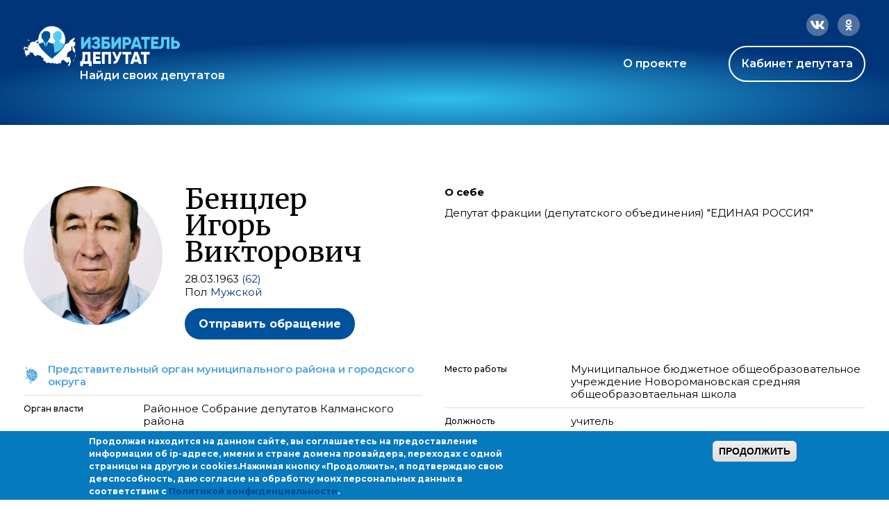

--- FILE ---
content_type: application/javascript; charset=utf-8
request_url: https://ideputat.er.ru/sites/all/themes/fortytwo/static/js/fortytwo.js?t49s5p
body_size: 851
content:
(function ( $, Drupal, window, document, undefined ) {

    Drupal.behaviors.fortytwoMain = {
        constants: {
            LAYOUT: {
                adaptive: false,
                fluid: false
            },
            
            MEDIA_QUERIES: {
                desktop: "all and (min-width: 1248px)",

                tablet: {
                    both: "all and (min-width: 768px) and (max-width: 1247px)",
                    portrait: "all and (min-width: 768px) and (max-width: 1001px)",
                    landscape: "all and (min-width: 1002px) and (max-width: 1247px)"
                },

                mobile: {
                    both: "all and (min-width: 0px) and (max-width: 767px)",
                    portrait: "all and (min-width: 0px) and (max-width: 479px)",
                    landscape: "all and (min-width: 480px) and (max-width: 767px)"
                }                
            }
        }
    };

})(jQuery, Drupal, this, this.document);
